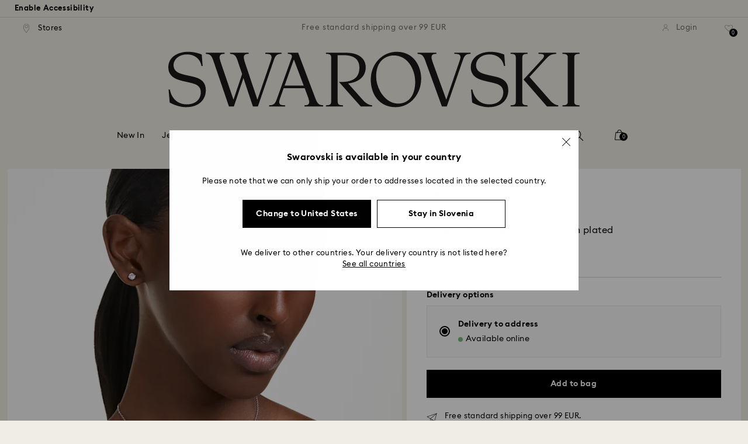

--- FILE ---
content_type: text/javascript;charset=utf-8
request_url: https://recs.algorecs.com/rrserver/p13n_generated.js?a=257364ecf2e5f8e6&ts=1769453209116&v=2.1.0.20251222&ssl=t&p=5685437&pt=%7Citem_page.pdp_01%7Citem_page.pdp_02%7Citem_page.pdp_historyline&sgs=%7Coptin%3Aoptin&cts=https%3A%2F%2Fwww.swarovski.com%2Fen-SI&chi=%7C0105&rid=SI-en&l=1
body_size: 2999
content:
RR.data = {JSON:{"placements":[]}};  RR.secureClickURL= function(url) {   if (window.location.protocol === "https:"){     return url.replace("http:", "https:").replace("http%","https%");   } else {     return url;   }   };var rr_remote_data='eF5j4cotK8lMETA0NTHUBUKW0mSPNAuDpDQzQ0NdM0sDQ12TtGRTXSOD5BQg18wsLTXVwtDUyAIAjq0ODg';var rr_recs={placements:[{used:false,placementType:'item_page.pdp_01',html:''},{used:false,placementType:'item_page.pdp_02',html:''}]},rr_dynamic={placements:[]},rr_call_after_flush=function(){ 	function formatMoney(number, places, symbol, thousand, decimal) { 		number = number || 0; 		places = !isNaN(places = Math.abs(places)) ? places : 2; 		symbol = symbol !== undefined ? symbol : "$"; 		thousand = thousand || ","; 		decimal = decimal || "."; 		var negative = number < 0 ? "-" : "", 		i = parseInt(number = Math.abs(+number || 0).toFixed(places), 10) + "", 		j = (j = i.length) > 3 ? j % 3 : 0; 		return symbol + negative + (j ? i.substr(0, j) + thousand : "") + i.substr(j).replace(/(\d{3})(?=\d)/g, "$1" + thousand) + (places ? decimal + Math.abs(number - i).toFixed(places).slice(2) : ""); }    function formatCurrency(price) {         				var formattedPrice = ''; 				 				var currencyCode = price.replace(/[^a-zA-Z¥₩$ł₹£₺₽č]+/g, ''); 				var purePrice = price.replace(/[^0-9.,]+/, ''); 				  			 				if (/^-?(?:\d+|\d{1,3}(?:,\d{3})+)(?:(\.)\d+)?$/.test(purePrice)){ 					purePrice = purePrice.replace(',', '');                     purePrice = purePrice.replace(',', '');  				} else { 					purePrice = purePrice.replace('.', ''); 					purePrice = purePrice.replace(',', '.');  				}      switch (currencyCode) { 			case "₩":       		case "¥": 			    var formattedPrice = formatMoney(purePrice,0, currencyCode + " ", ",", "."); 			    break;               		default:       		var formattedPrice = formatMoney(purePrice,2, currencyCode + " ", ",", ".");       	}   	return formattedPrice;   }       RR.data.JSON.placements[0] = {   "layout":"Standard JSON",   "strategy_message":"Recommended for You",   "strategy_name": "CompoundStrat_Cross-sell-top-seller",   "placement_name": rr_recs.placements[0].placementType,   "placement_name_requested": "item_page.pdp_01",   "items":[] }; var url = "https://recs.algorecs.com/rrserver/click?a=257364ecf2e5f8e6&vg=f80cf611-6901-4fc5-20cd-6966fee81528&pti=1&pa=pdp_01&hpi=10879&stn=CompoundStrat_Cross-sell-top-seller&stid=32234&rti=2&sgs=optin&qsgs=32558%7C18225%7C18140&mvtId=-1&mvtTs=1769453209328&uguid=f80bf611-6901-4fc5-20cd-6966fee81528&channelId=WEB&s=&pg=3518&rid=SI-en&p=5679939&ind=0&ct=https%3A%2F%2Fwww.swarovski.com%2Fen-SI%2Fp-5679939";   var productUrl = url.match(/ct=([^&]+)/)[1]; var slash = "%2F"; var productUrlClean = String(productUrl).replace(/%2F/gi, "/");  productUrlClean = String(productUrlClean).replace("%3A", ":");   var ct = "ct=" + productUrl; var ctURL = String(url).replace(ct,'');   var fullName = "Idyllia pendant, Flower, Yellow, Rhodium plated"; var decodedImage = decodeURIComponent("https://asset.swarovski.com/images/$size_360/t_swa103/b_rgb:ffffff,c_scale,dpr_auto,f_auto,w_auto/5679939/5679939.jpg");      RR.data.JSON.placements[0].items.push({ 	"id": "5679939", 	"name" : "Idyllia pendant, Flower, Yellow, Rhodium plated", 	"sale_price": "EUR77.00", 	"price": formatCurrency("EUR129.00"), 	"rating": "", 	"image_url": decodedImage,     "clicktrackingurl":  ctURL,      "productUrl": productUrlClean,     "link_url":  url,  	     "price_min": formatCurrency("EUR129.00"),   	"price_max": formatCurrency("EUR129.00"), 	"percentage": "", 	"percentage_high": "" });var url = "https://recs.algorecs.com/rrserver/click?a=257364ecf2e5f8e6&vg=f80cf611-6901-4fc5-20cd-6966fee81528&pti=1&pa=pdp_01&hpi=10879&stn=CompoundStrat_Cross-sell-top-seller&stid=32234&rti=2&sgs=optin&qsgs=32558%7C18225%7C18140&mvtId=-1&mvtTs=1769453209328&uguid=f80bf611-6901-4fc5-20cd-6966fee81528&channelId=WEB&s=&pg=3518&rid=SI-en&p=M5717552_color-silver-tone&ind=1&ct=https%3A%2F%2Fwww.swarovski.com%2Fen-SI%2Fp-M5717552%3Fcolor%3Dcolor-silver-tone";   var productUrl = url.match(/ct=([^&]+)/)[1]; var slash = "%2F"; var productUrlClean = String(productUrl).replace(/%2F/gi, "/");  productUrlClean = String(productUrlClean).replace("%3A", ":");   var ct = "ct=" + productUrl; var ctURL = String(url).replace(ct,'');   var fullName = "Attract ring, Square cut, White, Rhodium plated"; var decodedImage = decodeURIComponent("https://asset.swarovski.com/images/$size_360/t_swa103/b_rgb:ffffff,c_scale,dpr_auto,f_auto,w_auto/5717554/5717554.jpg");      RR.data.JSON.placements[0].items.push({ 	"id": "M5717552_color-silver-tone", 	"name" : "Attract ring, Square cut, White, Rhodium plated", 	"sale_price": "EUR62.00", 	"price": formatCurrency("EUR89.00"), 	"rating": "", 	"image_url": decodedImage,     "clicktrackingurl":  ctURL,      "productUrl": productUrlClean,     "link_url":  url,  	     "price_min": formatCurrency("EUR89.00"),   	"price_max": formatCurrency("EUR89.00"), 	"percentage": "", 	"percentage_high": "" });var url = "https://recs.algorecs.com/rrserver/click?a=257364ecf2e5f8e6&vg=f80cf611-6901-4fc5-20cd-6966fee81528&pti=1&pa=pdp_01&hpi=10879&stn=CompoundStrat_Cross-sell-top-seller&stid=32234&rti=2&sgs=optin&qsgs=32558%7C18225%7C18140&mvtId=-1&mvtTs=1769453209328&uguid=f80bf611-6901-4fc5-20cd-6966fee81528&channelId=WEB&s=&pg=3518&rid=SI-en&p=5616233&ind=2&ct=https%3A%2F%2Fwww.swarovski.com%2Fen-SI%2Fp-5616233";   var productUrl = url.match(/ct=([^&]+)/)[1]; var slash = "%2F"; var productUrlClean = String(productUrl).replace(/%2F/gi, "/");  productUrlClean = String(productUrlClean).replace("%3A", ":");   var ct = "ct=" + productUrl; var ctURL = String(url).replace(ct,'');   var fullName = "Stilla Attract set, Round cut, White, Rose gold-tone plated"; var decodedImage = decodeURIComponent("https://asset.swarovski.com/images/$size_360/t_swa103/b_rgb:ffffff,c_scale,dpr_auto,f_auto,w_auto/5616233/5616233.jpg");      RR.data.JSON.placements[0].items.push({ 	"id": "5616233", 	"name" : "Stilla Attract set, Round cut, White, Rose...", 	"sale_price": "EUR69.00", 	"price": formatCurrency("EUR99.00"), 	"rating": "", 	"image_url": decodedImage,     "clicktrackingurl":  ctURL,      "productUrl": productUrlClean,     "link_url":  url,  	     "price_min": formatCurrency("EUR99.00"),   	"price_max": formatCurrency("EUR99.00"), 	"percentage": "", 	"percentage_high": "" });var url = "https://recs.algorecs.com/rrserver/click?a=257364ecf2e5f8e6&vg=f80cf611-6901-4fc5-20cd-6966fee81528&pti=1&pa=pdp_01&hpi=10879&stn=CompoundStrat_Cross-sell-top-seller&stid=32234&rti=2&sgs=optin&qsgs=32558%7C18225%7C18140&mvtId=-1&mvtTs=1769453209328&uguid=f80bf611-6901-4fc5-20cd-6966fee81528&channelId=WEB&s=&pg=3518&rid=SI-en&p=5665829&ind=3&ct=https%3A%2F%2Fwww.swarovski.com%2Fen-SI%2Fp-5665829";   var productUrl = url.match(/ct=([^&]+)/)[1]; var slash = "%2F"; var productUrlClean = String(productUrl).replace(/%2F/gi, "/");  productUrlClean = String(productUrlClean).replace("%3A", ":");   var ct = "ct=" + productUrl; var ctURL = String(url).replace(ct,'');   var fullName = "Mesmera set, Mixed cuts, White, Rhodium plated"; var decodedImage = decodeURIComponent("https://asset.swarovski.com/images/$size_360/t_swa103/b_rgb:ffffff,c_scale,dpr_auto,f_auto,w_auto/5665829/5665829.jpg");      RR.data.JSON.placements[0].items.push({ 	"id": "5665829", 	"name" : "Mesmera set, Mixed cuts, White, Rhodium plated", 	"sale_price": "EUR125.00", 	"price": formatCurrency("EUR179.00"), 	"rating": "", 	"image_url": decodedImage,     "clicktrackingurl":  ctURL,      "productUrl": productUrlClean,     "link_url":  url,  	     "price_min": formatCurrency("EUR179.00"),   	"price_max": formatCurrency("EUR179.00"), 	"percentage": "", 	"percentage_high": "" });var url = "https://recs.algorecs.com/rrserver/click?a=257364ecf2e5f8e6&vg=f80cf611-6901-4fc5-20cd-6966fee81528&pti=1&pa=pdp_01&hpi=10879&stn=CompoundStrat_Cross-sell-top-seller&stid=32234&rti=2&sgs=optin&qsgs=32558%7C18225%7C18140&mvtId=-1&mvtTs=1769453209328&uguid=f80bf611-6901-4fc5-20cd-6966fee81528&channelId=WEB&s=&pg=3518&rid=SI-en&p=5734674&ind=4&ct=https%3A%2F%2Fwww.swarovski.com%2Fen-SI%2Fp-5734674";   var productUrl = url.match(/ct=([^&]+)/)[1]; var slash = "%2F"; var productUrlClean = String(productUrl).replace(/%2F/gi, "/");  productUrlClean = String(productUrlClean).replace("%3A", ":");   var ct = "ct=" + productUrl; var ctURL = String(url).replace(ct,'');   var fullName = "Bella V set, Round cut, White, Rose gold-tone plated"; var decodedImage = decodeURIComponent("https://asset.swarovski.com/images/$size_360/t_swa103/b_rgb:ffffff,c_scale,dpr_auto,f_auto,w_auto/5734674/5734674.jpg");      RR.data.JSON.placements[0].items.push({ 	"id": "5734674", 	"name" : "Bella V set, Round cut, White, Rose gold-tone...", 	"sale_price": "EUR111.00", 	"price": formatCurrency("EUR159.00"), 	"rating": "", 	"image_url": decodedImage,     "clicktrackingurl":  ctURL,      "productUrl": productUrlClean,     "link_url":  url,  	     "price_min": formatCurrency("EUR159.00"),   	"price_max": formatCurrency("EUR159.00"), 	"percentage": "", 	"percentage_high": "" });var url = "https://recs.algorecs.com/rrserver/click?a=257364ecf2e5f8e6&vg=f80cf611-6901-4fc5-20cd-6966fee81528&pti=1&pa=pdp_01&hpi=10879&stn=CompoundStrat_Cross-sell-top-seller&stid=32234&rti=2&sgs=optin&qsgs=32558%7C18225%7C18140&mvtId=-1&mvtTs=1769453209328&uguid=f80bf611-6901-4fc5-20cd-6966fee81528&channelId=WEB&s=&pg=3518&rid=SI-en&p=5734280&ind=5&ct=https%3A%2F%2Fwww.swarovski.com%2Fen-SI%2Fp-5734280";   var productUrl = url.match(/ct=([^&]+)/)[1]; var slash = "%2F"; var productUrlClean = String(productUrl).replace(/%2F/gi, "/");  productUrlClean = String(productUrlClean).replace("%3A", ":");   var ct = "ct=" + productUrl; var ctURL = String(url).replace(ct,'');   var fullName = "Originally set, Pavé, Crystal pearl, White, Rhodium plated"; var decodedImage = decodeURIComponent("https://asset.swarovski.com/images/$size_360/t_swa103/b_rgb:ffffff,c_scale,dpr_auto,f_auto,w_auto/5734280/5734280.jpg");      RR.data.JSON.placements[0].items.push({ 	"id": "5734280", 	"name" : "Originally set, Pavé, Crystal pearl, White...", 	"sale_price": "EUR154.00", 	"price": formatCurrency("EUR220.00"), 	"rating": "", 	"image_url": decodedImage,     "clicktrackingurl":  ctURL,      "productUrl": productUrlClean,     "link_url":  url,  	     "price_min": formatCurrency("EUR220.00"),   	"price_max": formatCurrency("EUR220.00"), 	"percentage": "", 	"percentage_high": "" });var url = "https://recs.algorecs.com/rrserver/click?a=257364ecf2e5f8e6&vg=f80cf611-6901-4fc5-20cd-6966fee81528&pti=1&pa=pdp_01&hpi=10879&stn=CompoundStrat_Cross-sell-top-seller&stid=32234&rti=2&sgs=optin&qsgs=32558%7C18225%7C18140&mvtId=-1&mvtTs=1769453209328&uguid=f80bf611-6901-4fc5-20cd-6966fee81528&channelId=WEB&s=&pg=3518&rid=SI-en&p=5636422&ind=6&ct=https%3A%2F%2Fwww.swarovski.com%2Fen-SI%2Fp-5636422";   var productUrl = url.match(/ct=([^&]+)/)[1]; var slash = "%2F"; var productUrlClean = String(productUrl).replace(/%2F/gi, "/");  productUrlClean = String(productUrlClean).replace("%3A", ":");   var ct = "ct=" + productUrl; var ctURL = String(url).replace(ct,'');   var fullName = "Idyllia Lilia necklace, Butterfly, White, Rose gold-tone plated"; var decodedImage = decodeURIComponent("https://asset.swarovski.com/images/$size_360/t_swa103/b_rgb:ffffff,c_scale,dpr_auto,f_auto,w_auto/5636422/5636422.jpg");      RR.data.JSON.placements[0].items.push({ 	"id": "5636422", 	"name" : "Idyllia Lilia necklace, Butterfly, White, Rose...", 	"sale_price": "EUR66.50", 	"price": formatCurrency("EUR95.00"), 	"rating": "", 	"image_url": decodedImage,     "clicktrackingurl":  ctURL,      "productUrl": productUrlClean,     "link_url":  url,  	     "price_min": formatCurrency("EUR95.00"),   	"price_max": formatCurrency("EUR95.00"), 	"percentage": "", 	"percentage_high": "" });var url = "https://recs.algorecs.com/rrserver/click?a=257364ecf2e5f8e6&vg=f80cf611-6901-4fc5-20cd-6966fee81528&pti=1&pa=pdp_01&hpi=10879&stn=CompoundStrat_Cross-sell-top-seller&stid=32234&rti=2&sgs=optin&qsgs=32558%7C18225%7C18140&mvtId=-1&mvtTs=1769453209328&uguid=f80bf611-6901-4fc5-20cd-6966fee81528&channelId=WEB&s=&pg=3518&rid=SI-en&p=M5688744_color-black&ind=7&ct=https%3A%2F%2Fwww.swarovski.com%2Fen-SI%2Fp-M5688744%3Fcolor%3Dcolor-black";   var productUrl = url.match(/ct=([^&]+)/)[1]; var slash = "%2F"; var productUrlClean = String(productUrl).replace(/%2F/gi, "/");  productUrlClean = String(productUrlClean).replace("%3A", ":");   var ct = "ct=" + productUrl; var ctURL = String(url).replace(ct,'');   var fullName = "Swan bangle, Swan, Black, Ruthenium plated"; var decodedImage = decodeURIComponent("https://asset.swarovski.com/images/$size_360/t_swa103/b_rgb:ffffff,c_scale,dpr_auto,f_auto,w_auto/5688745/5688745.jpg");      RR.data.JSON.placements[0].items.push({ 	"id": "M5688744_color-black", 	"name" : "Swan bangle, Swan, Black, Ruthenium plated", 	"sale_price": "EUR119.00", 	"price": formatCurrency("EUR199.00"), 	"rating": "", 	"image_url": decodedImage,     "clicktrackingurl":  ctURL,      "productUrl": productUrlClean,     "link_url":  url,  	     "price_min": formatCurrency("EUR199.00"),   	"price_max": formatCurrency("EUR199.00"), 	"percentage": "", 	"percentage_high": "" });  	function formatMoney(number, places, symbol, thousand, decimal) { 		number = number || 0; 		places = !isNaN(places = Math.abs(places)) ? places : 2; 		symbol = symbol !== undefined ? symbol : "$"; 		thousand = thousand || ","; 		decimal = decimal || "."; 		var negative = number < 0 ? "-" : "", 		i = parseInt(number = Math.abs(+number || 0).toFixed(places), 10) + "", 		j = (j = i.length) > 3 ? j % 3 : 0; 		return symbol + negative + (j ? i.substr(0, j) + thousand : "") + i.substr(j).replace(/(\d{3})(?=\d)/g, "$1" + thousand) + (places ? decimal + Math.abs(number - i).toFixed(places).slice(2) : ""); }    function formatCurrency(price) {         				var formattedPrice = ''; 				 				var currencyCode = price.replace(/[^a-zA-Z¥₩$ł₹£₺₽č]+/g, ''); 				var purePrice = price.replace(/[^0-9.,]+/, ''); 				  			 				if (/^-?(?:\d+|\d{1,3}(?:,\d{3})+)(?:(\.)\d+)?$/.test(purePrice)){ 					purePrice = purePrice.replace(',', '');                     purePrice = purePrice.replace(',', '');  				} else { 					purePrice = purePrice.replace('.', ''); 					purePrice = purePrice.replace(',', '.');  				}      switch (currencyCode) { 			case "₩":       		case "¥": 			    var formattedPrice = formatMoney(purePrice,0, currencyCode + " ", ",", "."); 			    break;               		default:       		var formattedPrice = formatMoney(purePrice,2, currencyCode + " ", ",", ".");       	}   	return formattedPrice;   }       RR.data.JSON.placements[1] = {   "layout":"Standard JSON",   "strategy_message":"You May Also Like",   "strategy_name": "CategorySiloedViewCP",   "placement_name": rr_recs.placements[1].placementType,   "placement_name_requested": "item_page.pdp_02",   "items":[] }; var url = "https://recs.algorecs.com/rrserver/click?a=257364ecf2e5f8e6&vg=f80cf611-6901-4fc5-20cd-6966fee81528&pti=1&pa=pdp_02&hpi=10879&stn=CategorySiloedViewCP&stid=113&rti=2&sgs=optin&qsgs=32558%7C18225%7C18140&mvtId=-1&mvtTs=1769453209328&uguid=f80bf611-6901-4fc5-20cd-6966fee81528&channelId=WEB&s=&pg=3518&rid=SI-en&p=5689624&ind=0&boostRules=84861&ct=https%3A%2F%2Fwww.swarovski.com%2Fen-SI%2Fp-5689624";   var productUrl = url.match(/ct=([^&]+)/)[1]; var slash = "%2F"; var productUrlClean = String(productUrl).replace(/%2F/gi, "/");  productUrlClean = String(productUrlClean).replace("%3A", ":");   var ct = "ct=" + productUrl; var ctURL = String(url).replace(ct,'');   var fullName = "Matrix set, Crystal pearl, Round cut, White, Rhodium plated"; var decodedImage = decodeURIComponent("https://asset.swarovski.com/images/$size_360/t_swa103/b_rgb:ffffff,c_scale,dpr_auto,f_auto,w_auto/5689624/5689624.jpg");      RR.data.JSON.placements[1].items.push({ 	"id": "5689624", 	"name" : "Matrix set, Crystal pearl, Round cut, White...", 	"sale_price": "", 	"price": formatCurrency("EUR159.00"), 	"rating": "", 	"image_url": decodedImage,     "clicktrackingurl":  ctURL,      "productUrl": productUrlClean,     "link_url":  url,  	     "price_min": formatCurrency("EUR159.00"),   	"price_max": formatCurrency("EUR159.00"), 	"percentage": "", 	"percentage_high": "" });var url = "https://recs.algorecs.com/rrserver/click?a=257364ecf2e5f8e6&vg=f80cf611-6901-4fc5-20cd-6966fee81528&pti=1&pa=pdp_02&hpi=10879&stn=CategorySiloedViewCP&stid=113&rti=2&sgs=optin&qsgs=32558%7C18225%7C18140&mvtId=-1&mvtTs=1769453209328&uguid=f80bf611-6901-4fc5-20cd-6966fee81528&channelId=WEB&s=&pg=3518&rid=SI-en&bfstn=SimilarProducts&bfstid=183&p=5657875&ind=1&boostRules=84861&ct=https%3A%2F%2Fwww.swarovski.com%2Fen-SI%2Fp-5657875";   var productUrl = url.match(/ct=([^&]+)/)[1]; var slash = "%2F"; var productUrlClean = String(productUrl).replace(/%2F/gi, "/");  productUrlClean = String(productUrlClean).replace("%3A", ":");   var ct = "ct=" + productUrl; var ctURL = String(url).replace(ct,'');   var fullName = "Idyllia pendant, Flower, Small, Pink, Gold-tone plated"; var decodedImage = decodeURIComponent("https://asset.swarovski.com/images/$size_360/t_swa103/b_rgb:ffffff,c_scale,dpr_auto,f_auto,w_auto/5657875/5657875.jpg");      RR.data.JSON.placements[1].items.push({ 	"id": "5657875", 	"name" : "Idyllia pendant, Flower, Small, Pink, Gold-tone...", 	"sale_price": "", 	"price": formatCurrency("EUR159.00"), 	"rating": "", 	"image_url": decodedImage,     "clicktrackingurl":  ctURL,      "productUrl": productUrlClean,     "link_url":  url,  	     "price_min": formatCurrency("EUR159.00"),   	"price_max": formatCurrency("EUR159.00"), 	"percentage": "", 	"percentage_high": "" });var url = "https://recs.algorecs.com/rrserver/click?a=257364ecf2e5f8e6&vg=f80cf611-6901-4fc5-20cd-6966fee81528&pti=1&pa=pdp_02&hpi=10879&stn=CategorySiloedViewCP&stid=113&rti=2&sgs=optin&qsgs=32558%7C18225%7C18140&mvtId=-1&mvtTs=1769453209328&uguid=f80bf611-6901-4fc5-20cd-6966fee81528&channelId=WEB&s=&pg=3518&rid=SI-en&p=5734243&ind=2&ct=https%3A%2F%2Fwww.swarovski.com%2Fen-SI%2Fp-5734243";   var productUrl = url.match(/ct=([^&]+)/)[1]; var slash = "%2F"; var productUrlClean = String(productUrl).replace(/%2F/gi, "/");  productUrlClean = String(productUrlClean).replace("%3A", ":");   var ct = "ct=" + productUrl; var ctURL = String(url).replace(ct,'');   var fullName = "Magic set, Snowflake, Blue, Rhodium plated"; var decodedImage = decodeURIComponent("https://asset.swarovski.com/images/$size_360/t_swa103/b_rgb:ffffff,c_scale,dpr_auto,f_auto,w_auto/5734243/5734243.jpg");      RR.data.JSON.placements[1].items.push({ 	"id": "5734243", 	"name" : "Magic set, Snowflake, Blue, Rhodium plated", 	"sale_price": "", 	"price": formatCurrency("EUR179.00"), 	"rating": "", 	"image_url": decodedImage,     "clicktrackingurl":  ctURL,      "productUrl": productUrlClean,     "link_url":  url,  	     "price_min": formatCurrency("EUR179.00"),   	"price_max": formatCurrency("EUR179.00"), 	"percentage": "", 	"percentage_high": "" });var url = "https://recs.algorecs.com/rrserver/click?a=257364ecf2e5f8e6&vg=f80cf611-6901-4fc5-20cd-6966fee81528&pti=1&pa=pdp_02&hpi=10879&stn=CategorySiloedViewCP&stid=113&rti=2&sgs=optin&qsgs=32558%7C18225%7C18140&mvtId=-1&mvtTs=1769453209328&uguid=f80bf611-6901-4fc5-20cd-6966fee81528&channelId=WEB&s=&pg=3518&rid=SI-en&p=5480485&ind=3&ct=https%3A%2F%2Fwww.swarovski.com%2Fen-SI%2Fp-5480485";   var productUrl = url.match(/ct=([^&]+)/)[1]; var slash = "%2F"; var productUrlClean = String(productUrl).replace(/%2F/gi, "/");  productUrlClean = String(productUrlClean).replace("%3A", ":");   var ct = "ct=" + productUrl; var ctURL = String(url).replace(ct,'');   var fullName = "Una set, Round cut, Blue, Rhodium plated"; var decodedImage = decodeURIComponent("https://asset.swarovski.com/images/$size_360/t_swa103/b_rgb:ffffff,c_scale,dpr_auto,f_auto,w_auto/5480485/5480485.jpg");      RR.data.JSON.placements[1].items.push({ 	"id": "5480485", 	"name" : "Una set, Round cut, Blue, Rhodium plated", 	"sale_price": "", 	"price": formatCurrency("EUR159.00"), 	"rating": "", 	"image_url": decodedImage,     "clicktrackingurl":  ctURL,      "productUrl": productUrlClean,     "link_url":  url,  	     "price_min": formatCurrency("EUR159.00"),   	"price_max": formatCurrency("EUR159.00"), 	"percentage": "", 	"percentage_high": "" });var url = "https://recs.algorecs.com/rrserver/click?a=257364ecf2e5f8e6&vg=f80cf611-6901-4fc5-20cd-6966fee81528&pti=1&pa=pdp_02&hpi=10879&stn=CategorySiloedViewCP&stid=113&rti=2&sgs=optin&qsgs=32558%7C18225%7C18140&mvtId=-1&mvtTs=1769453209328&uguid=f80bf611-6901-4fc5-20cd-6966fee81528&channelId=WEB&s=&pg=3518&rid=SI-en&bfstn=SimilarProducts&bfstid=183&p=5680013&ind=4&ct=https%3A%2F%2Fwww.swarovski.com%2Fen-SI%2Fp-5680013";   var productUrl = url.match(/ct=([^&]+)/)[1]; var slash = "%2F"; var productUrlClean = String(productUrl).replace(/%2F/gi, "/");  productUrlClean = String(productUrlClean).replace("%3A", ":");   var ct = "ct=" + productUrl; var ctURL = String(url).replace(ct,'');   var fullName = "Idyllia pendant, Mixed cuts, Flower, Blue, Rhodium plated"; var decodedImage = decodeURIComponent("https://asset.swarovski.com/images/$size_360/t_swa103/b_rgb:ffffff,c_scale,dpr_auto,f_auto,w_auto/5680013/5680013.jpg");      RR.data.JSON.placements[1].items.push({ 	"id": "5680013", 	"name" : "Idyllia pendant, Mixed cuts, Flower, Blue...", 	"sale_price": "", 	"price": formatCurrency("EUR149.00"), 	"rating": "", 	"image_url": decodedImage,     "clicktrackingurl":  ctURL,      "productUrl": productUrlClean,     "link_url":  url,  	     "price_min": formatCurrency("EUR149.00"),   	"price_max": formatCurrency("EUR149.00"), 	"percentage": "", 	"percentage_high": "" });var url = "https://recs.algorecs.com/rrserver/click?a=257364ecf2e5f8e6&vg=f80cf611-6901-4fc5-20cd-6966fee81528&pti=1&pa=pdp_02&hpi=10879&stn=CategorySiloedViewCP&stid=113&rti=2&sgs=optin&qsgs=32558%7C18225%7C18140&mvtId=-1&mvtTs=1769453209328&uguid=f80bf611-6901-4fc5-20cd-6966fee81528&channelId=WEB&s=&pg=3518&rid=SI-en&bfstn=SimilarProducts&bfstid=183&p=5709029&ind=5&ct=https%3A%2F%2Fwww.swarovski.com%2Fen-SI%2Fp-5709029";   var productUrl = url.match(/ct=([^&]+)/)[1]; var slash = "%2F"; var productUrlClean = String(productUrl).replace(/%2F/gi, "/");  productUrlClean = String(productUrlClean).replace("%3A", ":");   var ct = "ct=" + productUrl; var ctURL = String(url).replace(ct,'');   var fullName = "Idyllia pendant, Mixed cuts, Flower, Blue, Gold-tone plated"; var decodedImage = decodeURIComponent("https://asset.swarovski.com/images/$size_360/t_swa103/b_rgb:ffffff,c_scale,dpr_auto,f_auto,w_auto/5709029/5709029.jpg");      RR.data.JSON.placements[1].items.push({ 	"id": "5709029", 	"name" : "Idyllia pendant, Mixed cuts, Flower, Blue...", 	"sale_price": "", 	"price": formatCurrency("EUR159.00"), 	"rating": "", 	"image_url": decodedImage,     "clicktrackingurl":  ctURL,      "productUrl": productUrlClean,     "link_url":  url,  	     "price_min": formatCurrency("EUR159.00"),   	"price_max": formatCurrency("EUR159.00"), 	"percentage": "", 	"percentage_high": "" }); if (typeof RR.jsonCallback === "function"){     RR.jsonCallback(); }};rr_flush=function(){if(rr_onload_called){if(RR.defaultCallback){RR.defaultCallback(rr_recs);}else{rr_placements=[];var p=rr_recs.placements,h,i;for(i=0;i<p.length;i++){rr_placements[i]=[(p[i].used?1:0),p[i].placementType,p[i].html];}for(i=0;i<rr_placement_place_holders.length;i++){h=document.getElementById('rr_placement_'+i);if(h&&typeof h!='undefined'){rr_insert_placement(h,rr_placement_place_holders[i]);}}}rr_call_after_flush();if(RR.renderDynamicPlacements){RR.renderDynamicPlacements();}if(window.rr_annotations_array){window.rr_annotations_array.push(window.rr_annotations);}else{window.rr_annotations_array = [window.rr_annotations];}}};rr_flush();